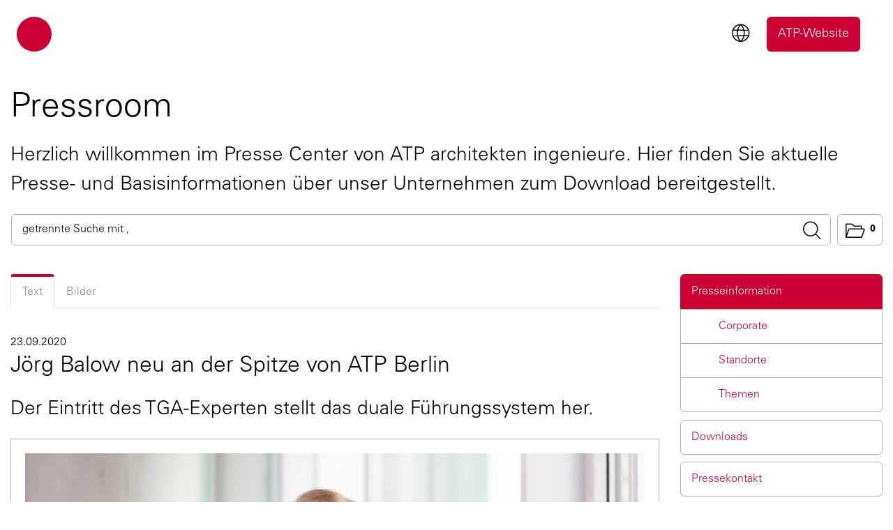

--- FILE ---
content_type: text/html; charset=UTF-8
request_url: https://presse.atp.ag/de/news-detail/475-jorg-balow-neu-an-der-spitze-von-atp-berlin/1682
body_size: 8582
content:
<!doctype html>
<html lang="en">

<head>
    <meta charset="utf-8">
    <meta name="csrf-token" content="4kAwRTYdUzQpT8AlnXheXXSAjW8SWileogDBSApM">
    <meta name="viewport" content="width=device-width, initial-scale=1.0, maximum-scale=1.0, user-scalable=0" />
    <title>Jörg Balow neu an der Spitze von ATP Berlin </title>
    <meta name="description" content="Der deutsche Fachplaner für Technische Gebäudeausrüstung, Jörg Balow, verstärkt die Geschäftsführung von ATP architekten ingenieure Berlin. In dualer Zusammenarbeit mit dem Architekten Niklas Veelken leitet er seit Juli 2020 den international besetzten, 20-köpfigen ATP-Gesamtplanungsstandort. Damit wird die ATP-eigene Kultur der Integralen Planung auch an der Berliner Standort-Spitze abgebildet.">
        <meta name="robots" content="noindex,nofollow">
        <!-- Google Tag Manager -->
    <script>(function(w,d,s,l,i){w[l]=w[l]||[];w[l].push({'gtm.start':
    new Date().getTime(),event:'gtm.js'});var f=d.getElementsByTagName(s)[0],
    j=d.createElement(s),dl=l!='dataLayer'?'&l='+l:'';j.async=true;j.src=
    'https://www.googletagmanager.com/gtm.js?id='+i+dl;f.parentNode.insertBefore(j,f);
    })(window,document,'script','dataLayer','GTM-W5LDH2Q');</script>
    <!-- End Google Tag Manager -->
    <!-- Global site tag (gtag.js) - Google Analytics -->
    <script async src="https://www.googletagmanager.com/gtag/js?id=UA-27711128-3"></script>
    <script>
      window.dataLayer = window.dataLayer || [];
      function gtag(){dataLayer.push(arguments);}
      gtag('js', new Date());

      gtag('config', 'UA-27711128-3', {'anonymize_ip': true});
    </script>
    <link href="https://presse.atp.ag/assets/bootstrap/css/bootstrap.min.css" rel="stylesheet">
    <link href="https://presse.atp.ag/assets/font-awesome/css/font-awesome.min.css" rel="stylesheet">
    <link href="https://presse.atp.ag/css/frontend/color.css" rel="stylesheet">
    <link href="https://presse.atp.ag/css/frontend/jquery-eu-cookie-law-popup.css" rel="stylesheet">
    <link href="https://presse.atp.ag/css/frontend/magnific-popup.css" rel="stylesheet">
    <link href="https://presse.atp.ag/css/fontello.css" rel="stylesheet">
    <link href="https://presse.atp.ag/css/frontend/jquery.floating-social-share.css" rel="stylesheet">
    <link href="https://presse.atp.ag/css/frontend/phosphor.css" rel="stylesheet">
    <link href="https://presse.atp.ag/css/frontend/style.css" rel="stylesheet">
    <script src="https://presse.atp.ag/messages.js"></script>
    <script type="text/javascript">
        Lang.setLocale('de');
    </script>
    <script src="https://presse.atp.ag/js/jquery-3.3.1.min.js"></script>

</head>

<body class="eupopup eupopup-bottom">
    <!-- Google Tag Manager (noscript) -->
<noscript><iframe src="https://www.googletagmanager.com/ns.html?id=GTM-W5LDH2Q"
height="0" width="0" style="display:none;visibility:hidden"></iframe></noscript>
<!-- End Google Tag Manager (noscript) -->
    <header id="header">
                    <div class="progress_header">
                        <div class="progress_header_container">
                        <div class="progress_header_bar" id="progressLine"></div>
                         </div>
                </div>
    <nav class="navbar navbar-expand-lg">
        <div class="container-fluid">
            <div class="row">
                <div class="col-12">
                    <div class="topHeader">
                       <!--   <ul class="navbar-nav float-right">
                           <li><a href="javascript:" class="icon-print print-whole-page">Seite Drucken</a></li> -->
                            <!-- <li><a href="javascript:" data-toggle="modal" data-target="#searchmodal" class="icon-search"><span>Suche Pressroom</span></a>
                            </li> -->
                            <!-- <div id="searchmodal" class="modal fade" role="dialog">
                                <div class="modal-dialog">
                                  <div class="modal-content">
                                    <div class="modal-header">
                                      <button type="button" class="close" data-dismiss="modal">&times;</button>
                                      <h4 class="modal-title"></h4>
                                    </div>
                                    <div class="modal-body">
                                        <div id="i_suche_modal" class="reveal-modal small i_suche_modal open" data-reveal="" style="display: block; opacity: 1; visibility: visible; top: 15px;">
                                            <form action="/de/search" method="GET" role="search">
                                                <div class="e_suchfeld" id="e_suchfeld">
                                                    <input maxlength="100" type="text" name="searchkey" autofocus="autofocus" class="searchQuery dropdown-toggle form-control" placeholder="Ihr Suchbegriff" value="">
                                                <button type="submit" class="button icon-search" value="Suche starten">Suche starten</button></div>
                                            </form>
                                                                                        <p class="e_suche_modal_text"><a id="c382"></a>
                                                <a href="https://www.atp.ag/integrale-planung/projekte/" title="Projektfinder">Projekten</a>,
                                                <a href="https://www.atp.ag/integrale-planung/karriere/offene-stellen" title="Offene Stellen">Offenen Stellen</a>,
                                                <a href="https://www.atp.ag/integrale-planung/service/kontakt" title="Standorte">Standorten</a>,
                                                <a href="https://www.atp.ag/integrale-planung/service/newsletter-q" title="Newsletter">Newsletter</a>,
                                                <a href="https://www.atp.ag/integrale-planung/service/news"  title="News">News</a>, <a href="https://www.atp.ag/integrale-planung/service/pressroom" title="Pressroom">Presseinformationen</a>
                                                oder den <a href="https://www.atp.ag/integrale-planung/service/kontakt" title="Kontakt">Kontakt</a> zu einem der Büros
                                            </p>
                                                                                    </div>
                                    </div>
                                  </div>
                                </div>
                            </div>
                                                        <li>
                                <a href="/de/news-detail/475-jorg-balow-neu-an-der-spitze-von-atp-berlin/1682" class="active"><span>Deutsch</span></a>
                                                                <a href="/en/news-detail/475-jorg-balow-neu-an-der-spitze-von-atp-berlin/1682" class=""><span>English</span></a>
                                                                                                 <a href="/ru/news-detail/475-jorg-balow-neu-an-der-spitze-von-atp-berlin/1682" class=""><span>Ru</span></a> 
                                                            </li>
                        </ul> -->
                    </div>
                </div>
                <div class="col-12">
                    <div class="row">   
                        <div class="col-4">
                            <div class="header-logo">
                                                        <a class="navbar-brand" href="https://presse.atp.ag/" title="Home">
                                <!-- <img src="https://presse.atp.ag/images/logo_de.svg" class="img-fluid img-normal">
                                <img src="https://presse.atp.ag/images/logo_de_hover.svg" class="img-fluid img-hover"> -->
                                <span class="sr-only ">ATP Architekten Ingenieure</span>
                            </a>
                                                        <!-- <button class="navbar-toggler" type="button" data-toggle="collapse" data-target="#collapsibleNavbar">
                                <span class="navbar-toggler-icon"></span>
                            </button> -->
                            <!-- <p class="e_claim">architects and engineers for better buildings</p> -->
                            </div>
                        </div>
                    <div class="col-8">
                        <div class="header-right">
                     <!--    <span class="header-lang-menu">
                                                            <a href="/de/news-detail/475-jorg-balow-neu-an-der-spitze-von-atp-berlin/1682" class="active"><span>Deutsch</span></a>
                                                                <a href="/en/news-detail/475-jorg-balow-neu-an-der-spitze-von-atp-berlin/1682" class=""><span>English</span></a>
                                                         </span> -->

                    <span class="dropdown dropdown-lang">
                          <button class="dropdown  lang-btn" type="button" data-toggle="dropdown" aria-expanded="false">
                          <i class="ph-bold ph-globe"></i>
                          </button>
                          <div class="dropdown-menu dropdown-menu-center-show">
                          <ul>
                        <li>  <a href="/de/news-detail/475-jorg-balow-neu-an-der-spitze-von-atp-berlin/1682" class="active"><span>Deutsch</span></a></li>
                        <li>  <a href="/en/news-detail/475-jorg-balow-neu-an-der-spitze-von-atp-berlin/1682" class=""><span>English</span></a></li>
                        </ul>
                          </div>
                        </span>

                        <span class="header-button-link">
                            <a type="button" href="https://www.atp.ag/integrale-planung/">ATP-Website</a>
                        </span>
                        </div>
                    </div>
                    </div>
                </div>

                <!-- <div class="col-12 navigation">
                    <div class="collapse navbar-collapse" id="collapsibleNavbar">
                                                                                                    









        
    <section class="row i_navigation">

        <section class="navigation_klein">

            <div data-set="navigation_appendaround">

                <section class="navigation">
                    <nav>
                        <ul>
                                
                                
                                    
                                        <li class="">
                                            
                                                    
                                                            <p><span>ATP Kultur</span></p>
                                                            
                                                                

    <ul>
        
            
                
                
                <li class=""><a href="https://www.atp.ag/integrale-planung/atp-kultur/zusammenarbeit" title="">Zusammenarbeit</a>
                    
                </li>
            
                
                
                <li class=""><a href="https://www.atp.ag/integrale-planung/atp-kultur/vision" title="">Vision</a>
                    
                </li>
            
                
                
                <li class=""><a href="https://www.atp.ag/integrale-planung/atp-kultur/lebenszyklus" title="">Lebenszyklus</a>
                    
                </li>
            
                
                
                <li class=""><a href="https://www.atp.ag/integrale-planung/atp-kultur/atp-green-deal/warum" title="">ATP Green Deal</a>
                    
                        <ul>
                            
                                
                                    
                                    
                                    <li class=""><a href="https://www.atp.ag/integrale-planung/atp-kultur/atp-green-deal/warum" title="Warum">Warum</a>
                                        
                                    </li>
                                
                                    
                                    
                                    <li class=""><a href="https://www.atp.ag/integrale-planung/atp-kultur/atp-green-deal/wie" title="Wie">Wie</a>
                                        
                                    </li>
                                
                                    
                                    
                                    <li class=""><a href="https://www.atp.ag/integrale-planung/atp-kultur/atp-green-deal/was" title="Was">Was</a>
                                        
                                    </li>
                                
                            
                        </ul>
                    
                </li>
            
                
                
                <li class=""><a href="https://www.atp.ag/integrale-planung/atp-kultur/nachhaltigkeit" title="">Nachhaltigkeit</a>
                    
                </li>
            
                
                
                <li class=""><a href="https://www.atp.ag/integrale-planung/atp-kultur/integrale-planung" title="">Integrale Planung</a>
                    
                </li>
            
                
                
                <li class=""><a href="https://www.atp.ag/integrale-planung/atp-kultur/kernthemen" title="">Kernthemen</a>
                    
                </li>
            
                
                
                <li class=""><a href="https://www.atp.ag/integrale-planung/atp-kultur/building-information-modeling-bim" title="">Building Information Modeling (BIM)</a>
                    
                </li>
            
                
                
                <li class=""><a href="https://www.atp.ag/integrale-planung/atp-kultur/leitbild" title="">Leitbild</a>
                    
                </li>
            
                
                
                <li class=""><a href="https://www.atp.ag/integrale-planung/atp-kultur/corporate-social-responsibility-csr" title="">Corporate Social Responsibility (CSR)</a>
                    
                </li>
            
                
                
                <li class=""><a href="https://www.atp.ag/integrale-planung/atp-kultur/social-networks" title="">Social Networks</a>
                    
                </li>
            
                
                
                <li class=""><a href="https://www.atp.ag/integrale-planung/atp-kultur/points-of-view" title="">Points of View</a>
                    
                </li>
            
        
    </ul>


                                                            
                                                        
                                                
                                            
                                        </li>
                                    
                                        <li class="">
                                            
                                                    
                                                            <p><span>Leistungen</span></p>
                                                            
                                                                

    <ul>
        
            
                
                
                <li class=""><a href="https://www.atp.ag/integrale-planung/leistungen/uebersicht" title="">Übersicht</a>
                    
                </li>
            
                
                
                <li class=""><a href="https://www.atp.ag/integrale-planung/leistungen/integrale-planung" title="">Integrale Planung</a>
                    
                </li>
            
                
                
                <li class=""><a href="https://www.atp.ag/integrale-planung/leistungen/planungszweige" title="">Planungszweige</a>
                    
                </li>
            
                
                
                <li class=""><a href="https://www.atp.ag/integrale-planung/leistungen/revitalisierung" title="">Revitalisierung</a>
                    
                </li>
            
                
                
                <li class=""><a href="https://www.atp.ag/integrale-planung/leistungen/masterplanung" title="">Masterplanung</a>
                    
                </li>
            
                
                
                <li class=""><a href="https://www.atp.ag/integrale-planung/leistungen/forschung" title="">Forschung</a>
                    
                </li>
            
                
                
                <li class=""><a href="https://www.atp.ag/integrale-planung/leistungen/architektur" title="">Architektur</a>
                    
                </li>
            
                
                
                <li class=""><a href="https://www.atp.ag/integrale-planung/leistungen/tragwerksplanung" title="">Tragwerksplanung</a>
                    
                </li>
            
                
                
                <li class=""><a href="https://www.atp.ag/integrale-planung/leistungen/gebaeudetechnik" title="">Gebäudetechnik</a>
                    
                </li>
            
                
                
                <li class=""><a href="https://www.atp.ag/integrale-planung/leistungen/objektueberwachung" title="">Objektüberwachung</a>
                    
                </li>
            
                
                
                <li class=""><a href="https://www.atp.ag/integrale-planung/leistungen/interior" title="">Interior</a>
                    
                </li>
            
                
                
                <li class=""><a href="https://www.atp.ag/integrale-planung/leistungen/design-construction-management" title="">Design &amp; Construction Management</a>
                    
                </li>
            
        
    </ul>


                                                            
                                                        
                                                
                                            
                                        </li>
                                    
                                        <li class="">
                                            <p><a href="/integrale-planung/projekte" title="Projekte"><span>Projekte</span></a></p>
                                            
                                        </li>
                                    
                                        <li class="">
                                            
                                                    
                                                            <p><span>Karriere</span></p>
                                                            
                                                                

    <ul>
        
            
                
                
                <li class=""><a href="https://www.atp.ag/integrale-planung/karriere/uebersicht" title="">Übersicht</a>
                    
                </li>
            
                
                
                <li class=""><a href="https://www.atp.ag/integrale-planung/karriere/offene-stellen" title="">Offene Stellen</a>
                    
                </li>
            
                
                
                <li class=""><a href="https://www.atp.ag/integrale-planung/karriere/initiativbewerbung" title="">Initiativbewerbung</a>
                    
                </li>
            
                
                
                <li class=""><a href="https://www.atp.ag/integrale-planung/karriere/karrierechancen" title="">Karrierechancen</a>
                    
                </li>
            
                
                
                <li class=""><a href="https://www.atp.ag/integrale-planung/karriere/duales-studium" title="">Duales Studium</a>
                    
                </li>
            
                
                
                <li class=""><a href="https://www.atp.ag/integrale-planung/karriere/menschen" title="">Menschen</a>
                    
                </li>
            
        
    </ul>


                                                            
                                                        
                                                
                                            
                                        </li>
                                    
                                        <li class="">
                                            
                                                    
                                                            <p><span>Über ATP</span></p>
                                                            
                                                                

    <ul>
        
            
                
                
                <li class=""><a href="https://www.atp.ag/integrale-planung/ueber-atp/uebersicht" title="">Übersicht</a>
                    
                </li>
            
                
                
                <li class=""><a href="https://www.atp.ag/integrale-planung/service/news" title="">News</a>
                    
                </li>
            
                
                
                <li class=""><a href="https://www.atp.ag/integrale-planung/ueber-atp/partner" title="">Partner:innen</a>
                    
                </li>
            
                
                
                <li class=""><a href="https://www.atp.ag/integrale-planung/ueber-atp/organisation" title="">Organisation</a>
                    
                </li>
            
                
                
                <li class=""><a href="https://www.atp.ag/integrale-planung/service/kontakt" title="">Standorte</a>
                    
                </li>
            
                
                
                <li class=""><a href="https://www.atp.ag/integrale-planung/ueber-atp/facts-and-figures" title="">Facts and Figures</a>
                    
                </li>
            
                
                
                <li class=""><a href="https://www.atp.ag/integrale-planung/ueber-atp/geschichte" title="">Geschichte</a>
                    
                </li>
            
                
                
                <li class=""><a href="https://www.atp.ag/integrale-planung/ueber-atp/friends-and-partners" title="">Friends and Partners</a>
                    
                </li>
            
                
                
                <li class=""><a href="https://www.atp.ag/integrale-planung/ueber-atp/maerkte" title="">Märkte</a>
                    
                </li>
            
                
                
                <li class=""><a href="https://www.atp.ag/integrale-planung/ueber-atp/auszeichnungen" title="">Auszeichnungen</a>
                    
                </li>
            
                
                
                <li class=""><a href="https://www.atp.ag/integrale-planung/ueber-atp/publikationen" title="">Publikationen</a>
                    
                </li>
            
                
                
                <li class=""><a href="https://www.atp.ag/integrale-planung/ueber-atp/termine" title="">Termine</a>
                    
                </li>
            
                
                
                <li class=""><a href="https://www.atp.ag/integrale-planung/service/newsletter-q" title="">Newsletter Q</a>
                    
                </li>
            
                
                
                <li class=""><a href="https://www.atp.ag/integrale-planung/service/pressroom" title="">Pressroom</a>
                    
                </li>
            
        
    </ul>


                                                            
                                                        
                                                
                                            
                                        </li>
                                    
                                        <li class="">
                                            
                                                    <p><a href="/integrale-planung/design-research" title="Design+Research"><span>Design+Research</span></a></p>
                                                
                                            
                                        </li>
                                    
                                
                            
                        </ul>
                    </nav>
                </section>

            </div>

        </section>

        <section class="all-12 columns navigation_gross">
            <section class="row i_logoclaim">
                <div class="all-4 columns">
                    
                            <h1 class="e_logo"><a href="https://www.atp.ag/integrale-planung/">Integrale Planung ATP architekten ingenieure</a></h1>
                        
                
                </div>
                <div class="all-8 columns">
                    <p class="e_claim_2019">architects and engineers for better buildings</p>
                </div>
            </section>

            <div data-set="navigation_appendaround"></div>

        </section>
    </section>


    

                                            </div>
                </div> -->
            </div>
        </div>
    </nav>
</header>
    <content>
        <div class="container">
    <div class="pressroomContent" id="newsdetail-page">
        <div class="row">
            <div class="col-lg-12">
    <!-- <ul class="breadcrumb icon-location">
                <li><a href="http://www.atp.ag/integrale-planung/">Home</a> /&nbsp;</li>
	<li><a href="http://www.atp.ag/integrale-planung/service/uebersicht/">Service</a>&nbsp;/&nbsp;</li>
	<li><a href="http://www.atp.ag/integrale-planung/service/pressroom/">Presseaussendungen</a></li>
            </ul> -->
    <h1>Pressroom</h1>
    <h3>Herzlich willkommen im Presse Center von ATP architekten ingenieure. Hier finden Sie aktuelle Presse- und Basisinformationen über unser Unternehmen zum Download bereitgestellt.</h3>
    <div class="mb-5 search-block">
        <div class="searchInput">
            <form action="/de/search" method="GET" role="search">
                <!-- <select class="form-control" id="sel1" name="searchtype">
                        <option value="1" >News</option>
                        <option value="2" >Kategorie</option>
                </select> -->
                <div class="input-group">
                    <input maxlength="100" type="text" name="searchkey" class="searchQuery dropdown-toggle" data-toggle="dropdown" placeholder="getrennte Suche mit ," value="">
                    <span class="phosphor ph-bold ph-magnifying-glass"><input type="submit" class="button"></span>
                </div>
            </form>
        </div>
                <div class="float-right">
            <button class="dropdown-toggle download-dropdown " data-toggle="collapse" data-target="#downloaddropdown" aria-expanded="true">
                <span><i class="ph-bold ph-folder-open"></i>0</span>
            </button>
            <div id="downloaddropdown" class="collapse " style="">
                                <span class="empty-cart">0 Dateien in der Lightbox</span>
                            </div>
        </div>
    </div>
</div>
            <div class="col-12 hidden-lg">
                <button class="icon-menu i_nav_trigger" data-toggle="collapse" data-target="#sidebarLeft"></button>
                <div id="sidebarLeft" class="collapse">
                    <div class="sidebarLeft">
                        <ul>
    <li class="has-sub open"><a href="/de" class="">
        Presseinformation
        <span class="arrow"></span></a>
                    <ul class="sub">
                
        <li class="sub-has-sub ">
            <a class="" href="/de/filter/94">
                Corporate
                <span class="arrow"></span>
            </a>
            <ul class="sub">
                        <li class="sub-has-sub ">
            <a class="" href="/de/filter/2">
                Auszeichnungen
                <span class="arrow"></span>
            </a>
        </li>
            </ul>
    <ul class="sub">
                        <li class="sub-has-sub ">
            <a class="" href="/de/filter/82">
                Corporate News
                <span class="arrow"></span>
            </a>
        </li>
            </ul>
    <ul class="sub">
                        <li class="sub-has-sub ">
            <a class="" href="/de/filter/9">
                Mitarbeiter und Karriere
                <span class="arrow"></span>
            </a>
        </li>
            </ul>
    <ul class="sub">
                        <li class="sub-has-sub ">
            <a class="" href="/de/filter/100">
                Partner
                <span class="arrow"></span>
            </a>
        </li>
            </ul>
        </li>
            </ul>
    <ul class="sub">
                
        <li class="sub-has-sub ">
            <a class="" href="/de/filter/10">
                Standorte
                <span class="arrow"></span>
            </a>
            <ul class="sub">
                        <li class="sub-has-sub ">
            <a class="" href="/de/filter/130">
                ATP Aachen
                <span class="arrow"></span>
            </a>
        </li>
            </ul>
    <ul class="sub">
                        <li class="sub-has-sub ">
            <a class="" href="/de/filter/37">
                ATP Berlin
                <span class="arrow"></span>
            </a>
        </li>
            </ul>
    <ul class="sub">
                        <li class="sub-has-sub ">
            <a class="" href="/de/filter/31">
                ATP Frankfurt
                <span class="arrow"></span>
            </a>
        </li>
            </ul>
    <ul class="sub">
                        <li class="sub-has-sub ">
            <a class="" href="/de/filter/112">
                ATP Hamburg
                <span class="arrow"></span>
            </a>
        </li>
            </ul>
    <ul class="sub">
                        <li class="sub-has-sub ">
            <a class="" href="/de/filter/11">
                ATP Innsbruck
                <span class="arrow"></span>
            </a>
        </li>
            </ul>
    <ul class="sub">
                        <li class="sub-has-sub ">
            <a class="" href="/de/filter/124">
                ATP Karlsruhe
                <span class="arrow"></span>
            </a>
        </li>
            </ul>
    <ul class="sub">
                        <li class="sub-has-sub ">
            <a class="" href="/de/filter/88">
                ATP München
                <span class="arrow"></span>
            </a>
        </li>
            </ul>
    <ul class="sub">
                        <li class="sub-has-sub ">
            <a class="" href="/de/filter/34">
                ATP Nürnberg
                <span class="arrow"></span>
            </a>
        </li>
            </ul>
    <ul class="sub">
                        <li class="sub-has-sub ">
            <a class="" href="/de/filter/115">
                ATP sustain
                <span class="arrow"></span>
            </a>
        </li>
            </ul>
    <ul class="sub">
                        <li class="sub-has-sub ">
            <a class="" href="/de/filter/22">
                ATP Wien
                <span class="arrow"></span>
            </a>
        </li>
            </ul>
    <ul class="sub">
                        <li class="sub-has-sub ">
            <a class="" href="/de/filter/46">
                ATP Zagreb
                <span class="arrow"></span>
            </a>
        </li>
            </ul>
    <ul class="sub">
                        <li class="sub-has-sub ">
            <a class="" href="/de/filter/25">
                ATP Zürich
                <span class="arrow"></span>
            </a>
        </li>
            </ul>
    <ul class="sub">
                        <li class="sub-has-sub ">
            <a class="" href="/de/filter/127">
                ITA engineering
                <span class="arrow"></span>
            </a>
        </li>
            </ul>
    <ul class="sub">
                        <li class="sub-has-sub ">
            <a class="" href="/de/filter/106">
                Redserve
                <span class="arrow"></span>
            </a>
        </li>
            </ul>
        </li>
            </ul>
    <ul class="sub">
                
        <li class="sub-has-sub ">
            <a class="" href="/de/filter/1">
                Themen
                <span class="arrow"></span>
            </a>
            <ul class="sub">
                        <li class="sub-has-sub ">
            <a class="" href="/de/filter/7">
                BIM
                <span class="arrow"></span>
            </a>
        </li>
            </ul>
    <ul class="sub">
                        <li class="sub-has-sub ">
            <a class="" href="/de/filter/118">
                Green Deal
                <span class="arrow"></span>
            </a>
        </li>
            </ul>
    <ul class="sub">
                        <li class="sub-has-sub ">
            <a class="" href="/de/filter/8">
                Integrale Planung
                <span class="arrow"></span>
            </a>
        </li>
            </ul>
    <ul class="sub">
                        <li class="sub-has-sub ">
            <a class="" href="/de/filter/103">
                Lebenszyklus
                <span class="arrow"></span>
            </a>
        </li>
            </ul>
    <ul class="sub">
                        <li class="sub-has-sub ">
            <a class="" href="/de/filter/121">
                New-Life
                <span class="arrow"></span>
            </a>
        </li>
            </ul>
        </li>
            </ul>
            </li>
    <li>
        <a href="/de/downloads" class="">
        Downloads
        <span class="arrow"></span>
        </a>
    </li>
    <li>
        <a class="" href="/de/contact">
        Pressekontakt
        </a>
    </li>
</ul>
                    </div>
                </div>
            </div>
            <div class="col-12 visible-sm">
                <div class="right-content">
                    <p>Alle Inhalte dieser Meldung als .zip:</p>
                    <div class="btn-wrap">
                        <a href="/de/downloadzip/475" class="radius download-now button icon-download">
                            Sofort downloaden
                        </a>
                        <a href="/de/addtocart/news/475" class="radius lightbox-active button">
                            <i class="ph-bold ph-folder-open"></i>
                            In die Lightbox legen
                        </a>
                    </div>
                </div>
            </div>
            <div class="col-lg-9 col-12">
                <div class="pageContent">
                    <ul class="nav nav-tabs" id="myTabs_8">
                        <li class="nav-item">
                            <a class="nav-link active show" id="textclick" data-toggle="tab" href="#news">Text</a>
                        </li>
                                                <li class="nav-item">
                            <a class="nav-link" id="bildclick" data-toggle="tab" href="#Bilder">Bilder</a>
                        </li>
                                                                                                                    </ul>
                    <div class="tab-content">
                        <div id="news" class="tab-pane fade in active show">
                            <div class="grid-item">
                                <div class="date-of-post">23.09.2020</div>
                                <h2><a href="#" id="news-title">Jörg Balow neu an der Spitze von ATP Berlin</a></h2>
                                <h3>Der Eintritt des TGA-Experten stellt das duale Führungssystem her.</h3>
                                <div class="image-wrapper">
                                                                        <div class="image-gallery">
                                        <a class="news-detail-gallery-item" href="https://presse.atp.ag/storage/news/images/atp-balowj-16072020-3622-ret-1600869746.jpg">
                                            <img src="https://presse.atp.ag/storage/news/images/atp-balowj-16072020-3622-ret-1600869746.jpg" class="img-fluid" alt="Jörg Balow ist neu in der Geschäftsführung von ATP Berlin.<br><span class='image_copyright'>ATP/Rauschmeir</span><br>" title="Jörg Balow ist neu in der Geschäftsführung von ATP Berlin.">
                                        </a>
                                    </div>
                                    <div>
                                                                                <span><a href="#" onclick="$('#bildclick').trigger('click');">Jörg Balow ist neu in der Geschäftsführung von ATP Berlin.</a></span>
                                                                                                                                                                <p class="copyright-news-detail-tab">Credits: ATP/Rauschmeir</p>
                                                                            </div>
                                                                    </div>
                                <div class="bg-gray">Zu dieser Presseinformation bieten wir:
                                    <div class="download-list">
                                                                                <span> <a href="javascript:" onclick="$('#bildclick').trigger('click');"><i class="ph-bold ph-camera"></i>2 Bilder</a></span>
                                                                                                                                                                                                    </div>
                                </div>
                                <div class="bg-gray">
                                    <h3><b>Presseinformation</b> &nbsp;<span>(1738 Zeichen)</span></h3>
                                    <div class="float-right"><a href="/de/download/plaintext/475">Plaintext <span class="icon-export"></span></a></div>
                                </div>
                                <div class="newsList">
                                    <p><strong><p>Der deutsche Fachplaner f&uuml;r Technische Geb&auml;udeausr&uuml;stung, J&ouml;rg Balow, verst&auml;rkt die Gesch&auml;ftsf&uuml;hrung von ATP architekten ingenieure Berlin. In dualer Zusammenarbeit mit dem Architekten Niklas Veelken leitet er seit Juli 2020 den international besetzten, 20-k&ouml;pfigen ATP-Gesamtplanungsstandort. Damit wird die ATP-eigene Kultur der Integralen Planung auch an der Berliner Standort-Spitze abgebildet.</p></strong></p>
                                    <p>&bdquo;<em>ATP hat auf dem Gebiet der Integralen Planung und im Umgang mit der Digitalisierung von Bauprozessen enorm viel Projekterfahrung und Know-how</em>&ldquo;, so der Neo-Gesch&auml;ftsf&uuml;hrer. &bdquo;<em>Das ist gerade hier im Gro&szlig;raum Berlin und in Norddeutschland ein Alleinstellungsmerkmal. Ich freue mich, bei ATP Berlin meine Erfahrung im technischen Betrieb von Geb&auml;uden weiter auszubauen und mein Wissen in die Teams und Projekte einzubringen.</em>&ldquo;</p>

<p>Erworben hat J&ouml;rg Balow dieses Wissen neben seinen Ausbildungen in &uuml;ber drei Jahrzehnten Praxis. In leitender Funktion war er zuletzt beim Ingenieurb&uuml;ro Arup Deutschland t&auml;tig. Dort widmete er sich den Bereichen Elektrotechnik, Geb&auml;udeautomation und Business Development und f&uuml;hrte diverse multidisziplin&auml;re Projekte an. Daneben ist Balow als Sachbuch-Autor (z. B. &bdquo;Systeme der Geb&auml;udeautomation&ldquo;, 2016) sowie in Beir&auml;ten diverser Fachgruppen aktiv, etwa im Fachbeirat TGA und im Fachausschuss Elektrotechnik und Geb&auml;udeautomation des Vereins Deutscher Ingenieure sowie im Beirat der Gesundheitstechnischen Gesellschaft.</p>
                                </div>
                                <div class="newsdetail-print">
                                    <a id="printscreen_news" href="#" class="radius button float-left icon-print">
                                        Seite drucken
                                    </a>
                                    <a href="mailto:?subject=Jörg Balow neu an der Spitze von ATP Berlin&body=https://presse.atp.ag/de/news-detail/475-jorg-balow-neu-an-der-spitze-von-atp-berlin/1682" class="radius button float-right icon-mail">
                                        Link mailen
                                    </a>
                                </div>
                            </div>
                            <input type="hidden" id="news-teaser" value="&lt;p&gt;Der deutsche Fachplaner f&amp;uuml;r Technische Geb&amp;auml;udeausr&amp;uuml;stung, J&amp;ouml;rg Balow, verst&amp;auml;rkt die Gesch&amp;auml;ftsf&amp;uuml;hrung von ATP architekten ingenieure Berlin. In dualer Zusammenarbeit mit dem Architekten Niklas Veelken leitet er seit Juli 2020 den international besetzten, 20-k&amp;ouml;pfigen ATP-Gesamtplanungsstandort. Damit wird die ATP-eigene Kultur der Integralen Planung auch an der Berliner Standort-Spitze abgebildet.&lt;/p&gt;">
                        </div>
                        <div id="Bilder" class="tab-pane fade">
                            <div class="grid-item">
                                                                                                        <h3><b>atp veelken18012019 8035 ret </b><span>(.jpg )</span></h3>
                                <div class="row">
                                    <div class="col-md-5 col-12">
                                        <img src="https://presse.atp.ag/storage/news/images/atp-veelken18012019-8035-ret-1600869805.jpg" class="img-fluid">
                                        <p></p>
                                    </div>
                                    <div class="col-md-7 col-12">
                                        <p>Duales Führungsteam: Jörg Balow und Niklas Veelken (im Bild) führen den ATP-Standort Berlin.</p>                                                                                <p class="copyright-news-detail-tab"> Credits: ATP/Rauschmeir</p>                                        <table>
                                            <thead>
                                                <tr>
                                                    <th></th>
                                                    <th></th>
                                                    <th>Maße</th>
                                                    <th>Größe</th>
                                                </tr>
                                            </thead>
                                            <tbody>
                                                                                                <tr>
                                                    <td><input class="image_download" name="image_download" type="radio" value="original" checked=""></td>
                                                    <td>Original</td>
                                                    <td><span>2480 x 1654</span></td>
                                                    <td><span>499.01 KB</span></td>
                                                </tr>
                                                                                                <tr>
                                                    <td><input class="image_download" name="image_download" type="radio" value="medium"></td>
                                                    <td>Medium</td>
                                                    <td><span>1200 x 800</span></td>
                                                    <td><span>111.73 KB</span></td>
                                                </tr>
                                                                                                                                                <tr>
                                                    <td><input class="image_download" name="image_download" type="radio" value="small"></td>
                                                    <td>Klein</td>
                                                    <td><span>600 x 400</span></td>
                                                    <td><span>34.68 KB</span></td>
                                                </tr>
                                                                                                <tr>
                                                    <td><input class="image_download" name="image_download" type="radio" value="custom"></td>
                                                    <td>Benutzerdefiniert</td>
                                                    <td><input id="custom_width" type="text" name="width"> x <input id="custom_height" type="text" name="height"></td>
                                                    <td></td>
                                                </tr>
                                                <input type="hidden" id="originalwidth" value="2480">
                                                <input type="hidden" id="originalheight" value="1654">
                                                <input type="hidden" id="imagename" value="atp-veelken18012019-8035-ret-1600869805.jpg">
                                                <input type="hidden" id="imageid" value="1682">
                                                <input type="hidden" id="newsid" value="475">
                                                <input type="hidden" id="currentLocaleImage" value="de">
                                            </tbody>
                                        </table>
                                        <div class="btn-group">
                                            <a id="imagedownloadlink" href="" class="radius image-download download-now button float-left icon-download">
                                                Sofort downloaden
                                            </a>
                                            <a id="addtocart" href="/de/addtocart/image/1682" class="radius lightbox-active button float-right" data-href="/de/addtocart/image/1682"><i class="ph-bold ph-folder-open"></i>
                                                In die Lightbox legen
                                            </a>
                                        </div>
                                    </div>
                                </div>
                                <div class="more_images-wrapper">
                                                                        <p class="grey-text">Weitere Bilder</p>
                                                                        <div class="row">
                                    
                                        <div class="col-md-3 col-6">
                                            <a href="/de/news-detail/475-jorg-balow-neu-an-der-spitze-von-atp-berlin/1679#bildclick"><img src="https://presse.atp.ag/storage/news/images/preview/atp-balowj-16072020-3622-ret-1600869746.jpg" class="img-fluid"></a>
                                            <figcaption> 427.2 KB<span class="icon-camera float-right"></span></figcaption>
                                        </div>

                                                                        </div>
                                </div>
                                                            </div>
                        </div>
                        <div id="Dokumente" class="tab-pane fade">
                            <div class="grid-item">
                                                            </div>
                        </div>
                        <div id="Video" class="tab-pane fade">
                            <div class="grid-item">
                                                            </div>
                        </div>
                        <div id="Audio" class="tab-pane fade">
                            <div class="grid-item">
                                                            </div>
                        </div>
                    </div>
                </div>
            </div>
           <!--  <div id="togetprinted" style="display: none">
                <div class="logoWrapper">
                    <a class="navbar-brand" href="#"><img src="https://presse.atp.ag/images/logo_de_print.gif" class="img-fluid" width="153"></a>
                    <button class="navbar-toggler" type="button" data-toggle="collapse" data-target="#collapsibleNavbar">
                        <span class="navbar-toggler-icon"></span>
                    </button>
                </div>
                <div id="news" class="tab-pane fade in active show">
                    <div class="grid-item">
                        <br><div class="date-of-post">23.09.2020</div>
                        <h2>Jörg Balow neu an der Spitze von ATP Berlin</h2>
                        <h3>Der Eintritt des TGA-Experten stellt das duale Führungssystem her.</h3>
                        <div class="image-wrapper">
                                                            <a href="#">
                                    <img src="https://presse.atp.ag/storage/news/images/atp-balowj-16072020-3622-ret-1600869746.jpg" class="img-fluid">
                                </a><br>
                                                                <br><span>Jörg Balow ist neu in der Geschäftsführung von ATP Berlin.</span>
                                                                                                                    </div>
                        <div class="newsList">
                            <b><p>Der deutsche Fachplaner f&uuml;r Technische Geb&auml;udeausr&uuml;stung, J&ouml;rg Balow, verst&auml;rkt die Gesch&auml;ftsf&uuml;hrung von ATP architekten ingenieure Berlin. In dualer Zusammenarbeit mit dem Architekten Niklas Veelken leitet er seit Juli 2020 den international besetzten, 20-k&ouml;pfigen ATP-Gesamtplanungsstandort. Damit wird die ATP-eigene Kultur der Integralen Planung auch an der Berliner Standort-Spitze abgebildet.</p></b>
                            <p>&bdquo;<em>ATP hat auf dem Gebiet der Integralen Planung und im Umgang mit der Digitalisierung von Bauprozessen enorm viel Projekterfahrung und Know-how</em>&ldquo;, so der Neo-Gesch&auml;ftsf&uuml;hrer. &bdquo;<em>Das ist gerade hier im Gro&szlig;raum Berlin und in Norddeutschland ein Alleinstellungsmerkmal. Ich freue mich, bei ATP Berlin meine Erfahrung im technischen Betrieb von Geb&auml;uden weiter auszubauen und mein Wissen in die Teams und Projekte einzubringen.</em>&ldquo;</p>

<p>Erworben hat J&ouml;rg Balow dieses Wissen neben seinen Ausbildungen in &uuml;ber drei Jahrzehnten Praxis. In leitender Funktion war er zuletzt beim Ingenieurb&uuml;ro Arup Deutschland t&auml;tig. Dort widmete er sich den Bereichen Elektrotechnik, Geb&auml;udeautomation und Business Development und f&uuml;hrte diverse multidisziplin&auml;re Projekte an. Daneben ist Balow als Sachbuch-Autor (z. B. &bdquo;Systeme der Geb&auml;udeautomation&ldquo;, 2016) sowie in Beir&auml;ten diverser Fachgruppen aktiv, etwa im Fachbeirat TGA und im Fachausschuss Elektrotechnik und Geb&auml;udeautomation des Vereins Deutscher Ingenieure sowie im Beirat der Gesundheitstechnischen Gesellschaft.</p>
                        </div>
                    </div>
                </div>
                                    <h2>Pressekontakt</h2>
                                        <img src="https://presse.atp.ag/storage/contacts/1621435400." class="img-fluid mb-3" width="200">
                                        <p></p>
                    <p><b>Christine Hörmann</b> <br>
                        PR-Consultant | Medienkommunikation </p>
                    <p><p>ATP Pressestelle<br />
Holzgasse 9<br />
A-6020 Innsbruck</p></p>
                    <p>Telefonnummer : +43 512 890160-40</p>
                    <p><a href="mailto:christine.hoermann@dba.at" target="_top">christine.hoermann@dba.at</a></p>
                                                <div id="images" class="tab-pane fade">
                    <h3>Downloads</h3>
                                                                    <div class="image-wrapper">
                            <a href="#">
                                <img src="https://presse.atp.ag/storage/news/images/atp-balowj-16072020-3622-ret-1600869746.jpg" class="img-fluid" width="200">
                            </a><br>
                                                        <span>Jörg Balow ist neu in der Geschäftsführung von ATP Berlin.</span>
                                                                                </div>
                                                <div class="image-wrapper">
                            <a href="#">
                                <img src="https://presse.atp.ag/storage/news/images/atp-veelken18012019-8035-ret-1600869805.jpg" class="img-fluid" width="200">
                            </a><br>
                                                        <span>Duales Führungsteam: Jörg Balow und Niklas Veelken (im Bild) führen den ATP-Standort Berlin.</span>
                                                                                </div>
                                                            </div>
                            </div> -->
            <div class="col-lg-3 hidden-md">
                <div class="sidebarLeft">
                    <ul>
    <li class="has-sub open"><a href="/de" class="">
        Presseinformation
        <span class="arrow"></span></a>
                    <ul class="sub">
                
        <li class="sub-has-sub ">
            <a class="" href="/de/filter/94">
                Corporate
                <span class="arrow"></span>
            </a>
            <ul class="sub">
                        <li class="sub-has-sub ">
            <a class="" href="/de/filter/2">
                Auszeichnungen
                <span class="arrow"></span>
            </a>
        </li>
            </ul>
    <ul class="sub">
                        <li class="sub-has-sub ">
            <a class="" href="/de/filter/82">
                Corporate News
                <span class="arrow"></span>
            </a>
        </li>
            </ul>
    <ul class="sub">
                        <li class="sub-has-sub ">
            <a class="" href="/de/filter/9">
                Mitarbeiter und Karriere
                <span class="arrow"></span>
            </a>
        </li>
            </ul>
    <ul class="sub">
                        <li class="sub-has-sub ">
            <a class="" href="/de/filter/100">
                Partner
                <span class="arrow"></span>
            </a>
        </li>
            </ul>
        </li>
            </ul>
    <ul class="sub">
                
        <li class="sub-has-sub ">
            <a class="" href="/de/filter/10">
                Standorte
                <span class="arrow"></span>
            </a>
            <ul class="sub">
                        <li class="sub-has-sub ">
            <a class="" href="/de/filter/130">
                ATP Aachen
                <span class="arrow"></span>
            </a>
        </li>
            </ul>
    <ul class="sub">
                        <li class="sub-has-sub ">
            <a class="" href="/de/filter/37">
                ATP Berlin
                <span class="arrow"></span>
            </a>
        </li>
            </ul>
    <ul class="sub">
                        <li class="sub-has-sub ">
            <a class="" href="/de/filter/31">
                ATP Frankfurt
                <span class="arrow"></span>
            </a>
        </li>
            </ul>
    <ul class="sub">
                        <li class="sub-has-sub ">
            <a class="" href="/de/filter/112">
                ATP Hamburg
                <span class="arrow"></span>
            </a>
        </li>
            </ul>
    <ul class="sub">
                        <li class="sub-has-sub ">
            <a class="" href="/de/filter/11">
                ATP Innsbruck
                <span class="arrow"></span>
            </a>
        </li>
            </ul>
    <ul class="sub">
                        <li class="sub-has-sub ">
            <a class="" href="/de/filter/124">
                ATP Karlsruhe
                <span class="arrow"></span>
            </a>
        </li>
            </ul>
    <ul class="sub">
                        <li class="sub-has-sub ">
            <a class="" href="/de/filter/88">
                ATP München
                <span class="arrow"></span>
            </a>
        </li>
            </ul>
    <ul class="sub">
                        <li class="sub-has-sub ">
            <a class="" href="/de/filter/34">
                ATP Nürnberg
                <span class="arrow"></span>
            </a>
        </li>
            </ul>
    <ul class="sub">
                        <li class="sub-has-sub ">
            <a class="" href="/de/filter/115">
                ATP sustain
                <span class="arrow"></span>
            </a>
        </li>
            </ul>
    <ul class="sub">
                        <li class="sub-has-sub ">
            <a class="" href="/de/filter/22">
                ATP Wien
                <span class="arrow"></span>
            </a>
        </li>
            </ul>
    <ul class="sub">
                        <li class="sub-has-sub ">
            <a class="" href="/de/filter/46">
                ATP Zagreb
                <span class="arrow"></span>
            </a>
        </li>
            </ul>
    <ul class="sub">
                        <li class="sub-has-sub ">
            <a class="" href="/de/filter/25">
                ATP Zürich
                <span class="arrow"></span>
            </a>
        </li>
            </ul>
    <ul class="sub">
                        <li class="sub-has-sub ">
            <a class="" href="/de/filter/127">
                ITA engineering
                <span class="arrow"></span>
            </a>
        </li>
            </ul>
    <ul class="sub">
                        <li class="sub-has-sub ">
            <a class="" href="/de/filter/106">
                Redserve
                <span class="arrow"></span>
            </a>
        </li>
            </ul>
        </li>
            </ul>
    <ul class="sub">
                
        <li class="sub-has-sub ">
            <a class="" href="/de/filter/1">
                Themen
                <span class="arrow"></span>
            </a>
            <ul class="sub">
                        <li class="sub-has-sub ">
            <a class="" href="/de/filter/7">
                BIM
                <span class="arrow"></span>
            </a>
        </li>
            </ul>
    <ul class="sub">
                        <li class="sub-has-sub ">
            <a class="" href="/de/filter/118">
                Green Deal
                <span class="arrow"></span>
            </a>
        </li>
            </ul>
    <ul class="sub">
                        <li class="sub-has-sub ">
            <a class="" href="/de/filter/8">
                Integrale Planung
                <span class="arrow"></span>
            </a>
        </li>
            </ul>
    <ul class="sub">
                        <li class="sub-has-sub ">
            <a class="" href="/de/filter/103">
                Lebenszyklus
                <span class="arrow"></span>
            </a>
        </li>
            </ul>
    <ul class="sub">
                        <li class="sub-has-sub ">
            <a class="" href="/de/filter/121">
                New-Life
                <span class="arrow"></span>
            </a>
        </li>
            </ul>
        </li>
            </ul>
            </li>
    <li>
        <a href="/de/downloads" class="">
        Downloads
        <span class="arrow"></span>
        </a>
    </li>
    <li>
        <a class="" href="/de/contact">
        Pressekontakt
        </a>
    </li>
</ul>
                    <div class="right-content hide-right-content">
                        <p>Alle Inhalte dieser Meldung als .zip:</p>
                        <div class="btn-wrap">
                            <a href="/de/downloadzip/475" class="radius download-now button icon-download">
                                Sofort downloaden
                            </a>
                            <a href="/de/addtocart/news/475" class="radius lightbox-active button">
                                <i class="ph-bold ph-folder-open"></i>
                                In die Lightbox legen
                            </a>
                        </div>
                    </div>
                                        <div class="right-content hide-right-content">
                        <a href="javascript:" onclick="$('#bildclick').trigger('click');"><h3 class="icon-camera">Bilder <i class="fa fa-angle-right float-right"></i></h3></a>
                        <div class="image-gallery">
                                                <figure>
                            <a class="news-detail-gallery-item-sidebar" href="https://presse.atp.ag/storage/news/images/atp-balowj-16072020-3622-ret-1600869746.jpg"><img src="https://presse.atp.ag/storage/news/images/preview/atp-balowj-16072020-3622-ret-1600869746.jpg" alt="Jörg Balow ist neu in der Geschäftsführung von ATP Berlin.<br><span class='image_copyright'>ATP/Rauschmeir</span><br>" class="img-fluid" title="Jörg Balow ist neu in der Geschäftsführung von ATP Berlin."></a>
                            <a href="/de/news-detail/475-jorg-balow-neu-an-der-spitze-von-atp-berlin/1679#bildclick">
                            <figcaption class="icon-camera"> 2480 x 1654</figcaption></a>
                        </figure>
                                                <figure>
                            <a class="news-detail-gallery-item-sidebar" href="https://presse.atp.ag/storage/news/images/atp-veelken18012019-8035-ret-1600869805.jpg"><img src="https://presse.atp.ag/storage/news/images/preview/atp-veelken18012019-8035-ret-1600869805.jpg" alt="Duales Führungsteam: Jörg Balow und Niklas Veelken (im Bild) führen den ATP-Standort Berlin.<br><span class='image_copyright'>ATP/Rauschmeir</span><br>" class="img-fluid" title="Duales Führungsteam: Jörg Balow und Niklas Veelken (im Bild) führen den ATP-Standort Berlin."></a>
                            <a href="/de/news-detail/475-jorg-balow-neu-an-der-spitze-von-atp-berlin/1682#bildclick">
                            <figcaption class="icon-camera"> 2480 x 1654</figcaption></a>
                        </figure>
                                                </div>
                    </div>
                                                                                                    <div class="sidebarContent hide-right-content">
                                                <h3><b>Pressekontakt</b></h3>
                                                <img src="https://presse.atp.ag/storage/contacts/1621435400." class="img-fluid mb-3">
                                                <p></p>
                        <p><b>Christine Hörmann</b> <br>
                            PR-Consultant | Medienkommunikation </p>
                        <p>ATP Pressestelle<br />
Holzgasse 9<br />
A-6020 Innsbruck</p>
                        <p>Telefonnummer: +43 512 890160-40</p>
                        <p><a href="mailto:christine.hoermann@dba.at" target="_top">christine.hoermann@dba.at</a></p>
                                            </div>
                </div>
            </div>
        </div>
    </div>
</div>
    </content>
    <aside class="i_geocontact">
    <div class="container">
        <div class="row">
            <div class="col-md-8 col-12">
                                                <h6>Headquarter</h6>

<p><strong>ATP architekten ingenieure, Holding</strong></p>

<p>ATP Planungs- und Beteiligungs AG&nbsp;<br />
Heiliggeiststra&szlig;e 16&nbsp;<br />
6010 Innsbruck &nbsp;&nbsp;<br />
Austria &nbsp;</p>

<p>Telefon +43 (512) 53 70-0&nbsp;<br />
Telefax +43 (512) 53 70-1100</p>

<p><a href="#">info[at]atp[dot]ag</a>&nbsp;<br />
<a href="#">www.atp.ag</a></p>

<p><a href="#">Anfahrtsplan (Google)</a></p>
                            </div>
            <div class="col-md-4 col-12">
                <div class="e_geocontact_allestandorte">
                    <p class="e_geocontact_allestandorte_trigger ">
                        <!-- <a href="javascript:void(0)" class="radius secondary button">
                            Alle Standorte
                        </a> -->
                    </p>
                    <div class="e_geocontact_allestandorte_content">
                        <ul class="plainlist">
                                                                                    <li><a href="#">ATP Planungs- und Beteiligungs AG</a></li>
<li><a href="#">ATP Innsbruck</a></li>
<li><a href="#">ATP Wien</a></li>
<li><a href="#">ATP Berlin</a></li>
<li><a href="#">ATP München</a></li>
<li><a href="#">ATP Frankfurt</a></li>
<li><a href="#">ATP HAID Nürnberg</a></li>
<li><a href="#">ATP Zürich</a></li>
<li><a href="#">ATP Budapest</a></li>
<li><a href="#">ATP Zagreb</a></li>
<li><a href="#">ATP TLP Moskau</a></li>
                                                    </ul>
                    </div>
                </div>
            </div>
        </div>
    </div>
</aside>
    <footer>
    <div class="container">
        <div class="row">
            <div class="col-12">
                <p class="i_fuss_manifest">Wir wollen die Welt mit unseren Geb&auml;uden besser machen.</p>
                <!-- <ul class="list-inline">
                    <a id="c6311"></a>
<li class="list-inline-item">
    <a title="Integrale Planung" href="http://www.atp.ag/autodiscover/">Integrale Planung</a>
</li>
<li class="list-inline-item">
    <a title="Kontakt" href="http://www.atp.ag/integrale-planung/service/kontakt/">Kontakt</a>
</li>
<li class="list-inline-item">
    <a title="Pressroom" href="http://www.atp.ag/integrale-planung/service/pressroom/">Pressroom</a>
</li>
<li class="list-inline-item">
    <a title="Newsletter Q" href="http://www.atp.ag/integrale-planung/service/newsletter-q/">Newsletter Q</a>
</li>
<li class="list-inline-item">
    <a title="Impressum" href="http://www.atp.ag/integrale-planung/service/impressum/">Impressum</a>
</li>
<li class="list-inline-item">
    <a title="Datenschutzerklärung" href="http://www.atp.ag/integrale-planung/service/datenschutzerklaerung/">Datenschutzerklärung</a>
</li>
                </ul> -->

            </div>
            <div class="col-sm-8 col-12 i_fuss_copyright">
                <!-- <p>© ATP architekten ingenieure. <span>Alle Rechte vorbehalten.</span></p> -->
            </div>
            <div class="col-sm-4 col-12 i_fuss_translink">
                <p><a href="#" target="__blank">© ATP architekten ingenieure. <span>Alle Rechte vorbehalten.</span></a></p>
            </div>
            <div class="hidden" style="display: none;">
                <p>Designed & Developed by <a href="https://www.spawoz.com/" target="_blank">Spawoz Technologies</a></p>
            </div>
        </div>
    </div>
</footer>
<p class="i_toplink"><a href="javascript:" class="e_toplink softscroll" title="Top"><span class="icon-up icon-large"></span></a></p>
    <script src="https://presse.atp.ag/assets/bootstrap/js/popper.min.js"></script>
    <script src="https://presse.atp.ag/assets/bootstrap/js/bootstrap.min.js"></script>
    <!--<script src="https://presse.atp.ag/js/frontend/isotope.pkgd.min.js"></script>-->
    <script src="https://presse.atp.ag/js/frontend/jquery.magnific-popup.min.js"></script>
    <script src="https://presse.atp.ag/js/frontend/mark.js"></script>
    <script src="https://presse.atp.ag/js/frontend/jquery.isotope.js"></script>
    <script src="https://presse.atp.ag/js/frontend/jquery.jscroll.min.js"></script>
    <script src="https://presse.atp.ag/js/frontend/jquery.validate.js"></script>
    <!-- <script src="https://presse.atp.ag/js/frontend/jquery-eu-cookie-law-popup.js"></script> -->
    <script src="https://presse.atp.ag/js/frontend/infinite-scroll.pkgd.min.js"></script>
    <script src="https://presse.atp.ag/js/frontend/jquery.floating-social-share.js"></script>
    <script src="https://presse.atp.ag/js/frontend/imagesloaded.js"></script>
    <script src="https://presse.atp.ag/js/frontend/script.js"></script>
    <script src="https://static.clickskeks.at/22a12420-2595-4e1f-8606-7e2a73245515/bundle.js" type="application/javascript" /> </script>
    <script src='https://sys.mailworx.info/Scripts/Forms/form-init.min.js'></script>
    <script>
        ;
        var movetotop = 0;


        const delayTime = 200;

        const loadJS = async () => {
            return await new Promise(function (resolve, reject) {
                var script = document.createElement('script');
                script.type = 'text/javascript';
                script.async = true;
                script.src='https://sys.mailworx.info/Scripts/Forms/form-init.min.js';
                script.onload = resolve;
                script.onerror = () => {
                    reject('Cannot load js')
                    document.head.removeChild(script);
                }
                document.body.appendChild(script);
            }) }

        function initLoadJS() {
            loadJS()
            .then(()=> console.log('testing'))
            .catch((error)=>console.error(error)) }

        setTimeout((event)=>initLoadJS(event), delayTime); 
    </script>
    
</body>
</html>


--- FILE ---
content_type: text/css
request_url: https://presse.atp.ag/css/frontend/color.css
body_size: 23
content:
.pressroomContent .sidebarLeft, .pressroomContent .pageContent {
	background-color: #fff;
}
.pressroomContent .sidebarLeft .nav-link {
	background-color: #eee;
}
.pressroomContent span.unread {
    background-color: #FFC107;
}

--- FILE ---
content_type: text/css
request_url: https://presse.atp.ag/css/fontello.css
body_size: 1296
content:
@charset "UTF-8";

 @font-face {
  font-family: 'fontello';
  src: url('../fonts/fontello.eot?54259819');
  src: url('../fonts/fontello.eot?54259819#iefix') format('embedded-opentype'),
       url('../fonts/fontello.woff2?54259819') format('woff2'),
       url('../fonts/fontello.woff?54259819') format('woff'),
       url('../fonts/fontello.ttf?54259819') format('truetype'),
       url('../fonts/fontello.svg?54259819#fontello') format('svg');
  font-weight: normal;
  font-style: normal;
}
/* Chrome hack: SVG is rendered more smooth in Windozze. 100% magic, uncomment if you need it. */
/* Note, that will break hinting! In other OS-es font will be not as sharp as it could be */
/*
@media screen and (-webkit-min-device-pixel-ratio:0) {
  @font-face {
    font-family: 'fontello';
    src: url('../font/fontello.svg?54259819#fontello') format('svg');
  }
}
*/
 
 [class^="icon-"]:before, [class*=" icon-"]:before {
  font-family: "fontello";
  font-style: normal;
  font-weight: normal;
  speak: none;
 
  display: inline-block;
  text-decoration: inherit;
  width: 1em;
  margin-right: .2em;
  text-align: center;
  /* opacity: .8; */
 
  /* For safety - reset parent styles, that can break glyph codes*/
  font-variant: normal;
  text-transform: none;
 
  /* fix buttons height, for twitter bootstrap */
  line-height: 1em;
 
  /* Animation center compensation - margins should be symmetric */
  /* remove if not needed */
  margin-left: .2em;
 
  /* you can be more comfortable with increased icons size */
  /* font-size: 120%; */
 
  /* Font smoothing. That was taken from TWBS */
  -webkit-font-smoothing: antialiased;
  -moz-osx-font-smoothing: grayscale;
 
  /* Uncomment for 3D effect */
  /* text-shadow: 1px 1px 1px rgba(127, 127, 127, 0.3); */
}
 
.icon-home:before { content: '\2302'; } /* '⌂' */
.icon-heart:before { content: '\2665'; } /* '♥' */
.icon-flag:before { content: '\2691'; } /* '⚑' */
.icon-mail:before { content: '\2709'; } /* '✉' */
.icon-feather:before { content: '\2712'; } /* '✒' */
.icon-ok:before { content: '\2713'; } /* '✓' */
.icon-quote:before { content: '\275e'; } /* '❞' */
.icon-th:before { content: '\e024'; } /* '' */
.icon-print:before { content: '\e058'; } /* '' */
.icon-plus-circled:before { content: '\e059'; } /* '' */
.icon-location:before { content: '\e07a'; } /* '' */
.icon-right-hand:before { content: '\e08c'; } /* '' */
.icon-left-hand:before { content: '\e08d'; } /* '' */
.icon-down-hand:before { content: '\e08e'; } /* '' */
.icon-up-hand:before { content: '\e0b5'; } /* '' */
.icon-export:before { content: '\e715'; } /* '' */
.icon-map:before { content: '\e727'; } /* '' */
.icon-resize-full:before { content: '\e744'; } /* '' */
.icon-down-open:before { content: '\e75c'; } /* '' */
.icon-left-open:before { content: '\e75d'; } /* '' */
.icon-right-open:before { content: '\e75e'; } /* '' */
.icon-up-open:before { content: '\e75f'; } /* '' */
.icon-eye:before { content: '\e800'; } /* '' */
.icon-search:before { content: '\e801'; } /* '' */
.icon-tag:before { content: '\e802'; } /* '' */
.icon-attention:before { content: '\e804'; } /* '' */
.icon-videocam:before { content: '\e805'; } /* '' */
.icon-isight:before { content: '\e806'; } /* '' */
.icon-vcard:before { content: '\e807'; } /* '' */
.icon-article-alt:before { content: '\e808'; } /* '' */
.icon-award:before { content: '\e809'; } /* '' */
.icon-down-small:before { content: '\e80a'; } /* '' */
.icon-left-small:before { content: '\e80b'; } /* '' */
.icon-right-small:before { content: '\e80c'; } /* '' */
.icon-up-small:before { content: '\e80d'; } /* '' */
.icon-filter:before { content: '\e80e'; } /* '' */
.icon-spin5:before { content: '\e80f'; } /* '' */
.icon-chat:before { content: '\e810'; } /* '' */
.icon-info-circled:before { content: '\e811'; } /* '' */
.icon-cancel:before { content: '\e812'; } /* '' */
.icon-flash:before { content: '\e813'; } /* '' */
.icon-cog:before { content: '\e814'; } /* '' */
.icon-address:before { content: '\e815'; } /* '' */
.icon-menu:before { content: '\e816'; } /* '' */
.icon-level-down:before { content: '\e81b'; } /* '' */
.icon-dot:before { content: '\e81d'; } /* '' */
.icon-down:before { content: '\e81f'; } /* '' */
.icon-left:before { content: '\e820'; } /* '' */
.icon-right:before { content: '\e821'; } /* '' */
.icon-up:before { content: '\e822'; } /* '' */
.icon-mobile:before { content: '\e823'; } /* '' */
.icon-facebook:before { content: '\f052'; } /* '' */
.icon-twitter:before { content: '\f058'; } /* '' */
.icon-gplus:before { content: '\f05a'; } /* '' */
.icon-link-ext:before { content: '\f08e'; } /* '' */
.icon-picture:before { content: '🌄'; } /* '\1f304' */
.icon-globe:before { content: '🌎'; } /* '\1f30e' */
.icon-leaf:before { content: '🍂'; } /* '\1f342' */
.icon-thumbs-up:before { content: '👍'; } /* '\1f44d' */
.icon-calendar:before { content: '📅'; } /* '\1f4c5' */
.icon-download:before { content: '📥'; } /* '\1f4e5' */
.icon-camera:before { content: '📷'; } /* '\1f4f7' */

--- FILE ---
content_type: text/css
request_url: https://presse.atp.ag/css/frontend/jquery.floating-social-share.css
body_size: 873
content:
#floatingSocialShare {
  position: relative;
}
#floatingSocialShare *,
#floatingSocialShare *:before,
#floatingSocialShare *:after {
  -webkit-box-sizing: content-box !important;
  -moz-box-sizing: content-box !important;
  box-sizing: content-box !important;
}
#floatingSocialShare a {
  position: relative;
  width: 45px;
  height: 29px;
  line-height: 20px;
  padding: 8px 0;
  display: list-item;
  list-style-type: none;
  text-align: center;
  color: #FFFFFF;
  outline: 0 none !important;
}
#floatingSocialShare a:focus,
#floatingSocialShare a:hover {
  color: #FFFFFF;
  /*width: 52px;*/
  opacity: 0.8;
  transition-duration: 0.3s;
  transition-property: right;
  transition-timing-function: ease-out;
}
#floatingSocialShare a:focus,
#floatingSocialShare a:hover,
#floatingSocialShare a:visited,
#floatingSocialShare a:active {
  outline: 0 none !important;
}
#floatingSocialShare svg {
  fill:#898989;
  height: 22.5px;
  width:22.5px;
}
#floatingSocialShare a:hover svg {
    fill: #fff;
}
#floatingSocialShare a.without-counter svg {
  position: absolute;
  top: 50%;
  -webkit-transform: translateY(-50%);
  -ms-transform: translateY(-50%);
  transform: translateY(-50%);
  left: 0;
  right: 0;
  margin: auto;
  text-align: center;
}
#floatingSocialShare a.with-counter-desktop {
  height: 38px;
}
#floatingSocialShare .shareCount {
  position: absolute;
  top: 36px;
  bottom: 0;
  right: 0;
  left: 0;
  margin: auto;
  color: #FFFFFF;
  font-size: 10px;
}
#floatingSocialShare .top-left,
#floatingSocialShare .top-right,
#floatingSocialShare .content-left,
#floatingSocialShare .content-right {
  position: fixed;
  top: 25%;
  transform: translateZ(0);
  -webkit-transform: translateZ(0);
}
#floatingSocialShare .top-left {
  left: 0;
}
#floatingSocialShare .top-right {
  right: -1px;
  direction: rtl;
  border-left: 1px solid #898989;
  border-bottom: 1px solid #898989;
  border-top: 1px solid #898989;
  z-index: 999;
}
#floatingSocialShare .content-left {
  margin: 0;
}
#floatingSocialShare .content-right {
  margin: 0;
}
/*#floatingSocialShare .mail {
  background-color: #D14836;
}
#floatingSocialShare .facebook {
  background-color: #3B5998;
}
#floatingSocialShare .google-plus {
  background-color: #DC4E41;
}
#floatingSocialShare .xing {
  background-color: #eee;
}*/
/*#floatingSocialShare .linkedin {
  background-color: #0077B5;
}*/
#floatingSocialShare .mail:hover {
    color: #fff;
    background-color: #0a88ff;
}
#floatingSocialShare .facebook:hover {
    color: #fff;
    background-color: #306199;
}
#floatingSocialShare .linkedin:hover {
    color: #fff;
    background-color: #007bb6;
}
#floatingSocialShare .twitter:hover {
    color: #fff;
    background-color: #26c4f1;
}
#floatingSocialShare .google-plus:hover {
    color: #fff;
    background-color: #e93f2e;
}
#floatingSocialShare .xing:hover {
    color: #fff;
    background-color: #126567;
}
#floatingSocialShare .odnoklassniki {
  background-color: #F4731C;
}
#floatingSocialShare .pinterest {
  background-color: #BD081C;
}
#floatingSocialShare .reddit {
  background-color: #FF4500;
}
#floatingSocialShare .stumbleupon {
  background-color: #EB4924;
}
#floatingSocialShare .telegram {
  background-color: #2CA5E0;
}
#floatingSocialShare .tumblr {
  background-color: #36465D;
}
/*#floatingSocialShare .twitter {
  background-color: #1DA1F2;
}*/
#floatingSocialShare .vk {
  background-color: #6383A8;
}
#floatingSocialShare .whatsapp {
  background-color: #00E676;
}
@media only screen and (max-width: 961px) {
  #floatingSocialShare {
    margin-top: 50px;
  }
  #floatingSocialShare .top-left,
  #floatingSocialShare .top-right,
  #floatingSocialShare .content-left,
  #floatingSocialShare .content-right {
    top: auto;
    bottom: 0;
    margin: 0;
    right: 0;
    left: 0;
    width: 100%;
    z-index: 999;
  }
  #floatingSocialShare a {
    position: relative;
    float: left;
    display: list-item;
    list-style-type: none;
  }
  #floatingSocialShare a:focus,
  #floatingSocialShare a:hover {
    -moz-transition-property: none;
    -webkit-transition-property: none;
    -o-transition-property: none;
    transition-property: none;
  }
  #floatingSocialShare svg {
    height: 24px;
    width: 24px;
  }
  #floatingSocialShare .shareCount {
    top: 30px;
  }
}


--- FILE ---
content_type: text/plain
request_url: https://www.google-analytics.com/j/collect?v=1&_v=j102&aip=1&a=978999720&t=pageview&_s=1&dl=https%3A%2F%2Fpresse.atp.ag%2Fde%2Fnews-detail%2F475-jorg-balow-neu-an-der-spitze-von-atp-berlin%2F1682&ul=en-us%40posix&dt=J%C3%B6rg%20Balow%20neu%20an%20der%20Spitze%20von%20ATP%20Berlin&sr=1280x720&vp=1280x720&_u=YADAAUABAAAAACAAI~&jid=1530296874&gjid=1039958337&cid=143722793.1769037435&tid=UA-27711128-3&_gid=1647571025.1769037435&_r=1&_slc=1&gtm=45He61l0h2n81W5LDH2Qv849117529za200zd849117529&gcd=13l3l3l3l1l1&dma=0&tag_exp=103116026~103200004~104527907~104528501~104684208~104684211~105391253~115616985~115938465~115938468~116744866~117041588~117042506&z=919316907
body_size: -450
content:
2,cG-YJ9S848Q17

--- FILE ---
content_type: application/javascript
request_url: https://presse.atp.ag/js/frontend/script.js
body_size: 6314
content:
(function($) {
    $('p.e_geocontact_allestandorte_trigger .button').click(function() {
        $('p.e_geocontact_allestandorte_trigger').hide();
        $('.e_geocontact_allestandorte_content').show();
    });

    $(document).ready(function() {
        // $('#collapsibleNavbar ul li ul').hide();
        $('#collapsibleNavbar ul li p').click(function() {
            if ($(this).parent().hasClass('show')) {
                $(this).parent().removeClass("show");
            } else {
                $('#collapsibleNavbar ul li').removeClass("show");
                $(this).parent().addClass("show");
            }
        });
    });
    // var $grid = $('.grid').isotope({
    //     itemSelector: '.grid-item'
    // });
    // init Isotope

    var $grid = $('.grid').imagesLoaded(function() {
        // init Isotope after all images have loaded
        $grid.isotope({
            // options...
            itemSelector: '.grid-item',
            resizable: true, // disable normal resizing
            // set columnWidth to a percentage of container width
            masonry: { columnWidth: $('.grid').width() / 5 }
        });
    });
    // var $grid = $('.grid').isotope({
    //     itemSelector: '.grid-item',
    //     resizable: true ,// disable normal resizing
    //     // set columnWidth to a percentage of container width
    //     masonry: { columnWidth: $('.grid').width() / 5 }
    // });

    // update columnWidth on window resize
    $(window).smartresize(function() {
        $grid.isotope({
            // update columnWidth to a percentage of container width
            masonry: { columnWidth: $('.grid').width() / 5 }
        });
    });
    $('.infinite-scroll ul.pagination').hide();
    // store filter for each group
    var filters = {};
    $('.filters').on('click', '.button', function() {
        var $this = $(this);
        var $buttonGroup = $this.parents('.button-group');
        var filterGroup = $buttonGroup.attr('data-filter-group');
        filters[filterGroup] = $this.attr('data-filter');
        filterValue = concatValues(filters);
        if ($(this).hasClass('filter_month')) {
            $grid.isotope({ filter: filterValue });
        }
        if ($(this).hasClass('show-all-month')) {
            $grid.isotope({ filter: filterValue });
        }
    });
    // change is-checked class on buttons
    $('.button-group').each(function(i, buttonGroup) {
        var $buttonGroup = $(buttonGroup);
        $buttonGroup.on('click', 'button', function() {
            $buttonGroup.find('.is-checked').removeClass('is-checked');
            $(this).addClass('is-checked');
        });
    });

    $('.button-group.year').each(function(i, buttonGroup) {
        var $buttonGroup = $(buttonGroup);
        $buttonGroup.on('click', 'button', function() {
            $('.button-group.month').find('.is-checked').removeClass('is-checked');
            $('.button-group.month .show-all-month').addClass('is-checked');
            $('.month').show();
        });
    });
    $('.nav-item a').click(function() {
        location.hash = this.id;
    });

    // flatten object by concatting values
    function concatValues(obj) {
        var value = '';
        for (var prop in obj) {
            value += obj[prop];
        }
        return value;
    }

    function scrollData() {
        $('.view-more-button').hide();
        $grid.infiniteScroll({
            // options
            path: '.pagination li.active + li a',
            history: false,
            status: '.page-load-status',
            outerLayer: '.infinite-scroll'
        });
        $grid.on('load.infiniteScroll', function(event, response, path) {
            var $items = $(response).find('.grid-item');
            // append items after images loaded
            $items.imagesLoaded(function() {
                $grid.append($items);
                $grid.isotope('insert', $items);
            });
        });
    }
    //$(function () {
    //    var $container = $('#doc-select-filter');
    //    $container.isotope({})
    //    $('#filter-select').change(function () {
    //        $container.isotope({
    //            filter: this.value,
    //            layoutMode : 'fitRows'
    //        });
    //    });
    //});
    $(window).on('load', function() {

        // Remove width and height of image tags
        $('img').each(function() {
            $(this).removeAttr('width');
            $(this).removeAttr('height');
        });

        setTimeout(function() {
            if (($('#Bilder').hasClass('show')) || ($('#Dokumente').hasClass('show'))) {
                $('.hide-right-content').hide();
            } else {
                $('.hide-right-content').show();
            }
        }, 100);
        if (($('#Bilder').hasClass('show')) || ($('#Dokumente').hasClass('show'))) {
            $('.hide-right-content').hide();
        } else {
            $('.hide-right-content').show();
        }
        $('#textclick').click(function() {
            $('.hide-right-content').show();
        });
        $('#bildclick').click(function() {
            $('.hide-right-content').hide();
        });
        $('#docclick').click(function() {
            $('.hide-right-content').hide();
        });
        $('.i_toplink').click(function() {
            $("html, body").animate({ scrollTop: 0 }, 100);
        });
        if ($('.grid-item').length < 6) {
            $('.page-load-status').hide();
            $('.load-status').show();
        } else {
            $('.page-load-status').show();
            $('.load-status').hide();
        }
        if ($('.grid-item').length < 5) {
            $('button.view-more-button').hide();
        } else {
            $('button.view-more-button').show();
        }
    });
    $(window).scroll(function() {
        if ($(window).scrollTop() > 525) {
            $('.i_toplink').show();
        } else {
            $('.i_toplink').hide();
        };
    });
    $(document).ready(function() {
        if (movetotop == 1) {
            $("html, body").animate({ scrollTop: 0 }, "slow");
        }
        localStorage['yearselection'] = 0;
        // Remove width and height of image tags
        $('img').each(function() {
            $(this).removeAttr('width');
            $(this).removeAttr('height');
        });

        $("body").floatingSocialShare({
            buttons: ["mail", "facebook", "linkedin", "twitter", "xing"],
            place: "top-right",
            description: $('meta[name="description"]').attr("content"),
            media: $('meta[property="og:image"]').attr("content")
        });
        $(".pressroomContent .searchInput input.searchQuery.dropdown-toggle").on('focus blur', function() {
            $('.pressroomContent .searchInput .input-group').toggleClass('focus');
        });
        setTimeout(function() {
            if (($('#Bilder').hasClass('show')) || ($('#Dokumente').hasClass('show'))) {
                $('.hide-right-content').hide();
            } else {
                $('.hide-right-content').show();
            }
        }, 100);
        if (($('#Bilder').hasClass('show')) || ($('#Dokumente').hasClass('show'))) {
            $('.hide-right-content').hide();
        } else {
            $('.hide-right-content').show();
        }
        if ($('.sidebarLeft li').hasClass('open')) {
            $('.sidebarLeft li.open').parent().parent().addClass('open');
        }
        $('.i_toplink').click(function() {
            $("html, body").animate({ scrollTop: 0 }, 100);
        });
        if (localStorage['yearselection'] == 0) {
            if ($('.grid-item').length < 5) {
                $('button.view-more-button').hide();
            } else {
                $('button.view-more-button').show();
            }
        }
        $('.month').hide();
        $('.view-more-button').click(function() {
            scrollData();
            $('.page-load-status').hide();
            $('html, body').animate({ scrollTop: ($(window).scrollTop() + 100) }, 1000);
        });
        $('.year-filter').click(function() {
            $('.month').show();
            var selector = $(this).attr('data-filter');
            var locale = $('.currentlocale').val();
            $.ajax({
                type: "POST",
                url: '/' + locale + "/getallnewsforscroll",
                data: { selector: selector },
                success: function(msg) {
                    if (localStorage['yearselection'] == 0) {
                        $(".grid .grid-item").remove();
                        $('.view-more-button').hide();
                        var $newItems = msg;

                        $grid.isotope('destroy');
                        $grid.imagesLoaded(function() {
                            $grid.isotope({ //triggering isotope
                                itemSelector: '.grid-item',
                                resizable: true,
                                masonry: { columnWidth: $('.grid').width() / 5 }
                            });
                        });
                        $grid.append($newItems);
                        $('.grid').css('opacity', '0');
                        setTimeout(function() {
                            $('.grid').css('opacity', '1');
                            $grid.isotope({ filter: selector })
                        }, 100);

                    } else {
                        $('.grid').isotope({ filter: selector });
                    }
                    localStorage['yearselection'] = 1;
                }
            });
            // scrollData();
        });
        $('.show-all-year').click(function() {
            $('.month').removeClass('is-checked');
            $('.year-filter').removeClass('is-checked');
            $('.view-more-button').hide();
            $('.page-load-status').hide();
            $(this).addClass('is-checked');
            $('.month').hide();
            $grid.isotope({ filter: '*' });
            return false;
        });
        $('#printscreen_news').click(function() {
            // w = window.open();
            // w.document.write($('#togetprinted').html());
            // w.print();
            // w.close();
            window.print();
        });
        if ($('.image-gallery').length) {
            $('.image-gallery .gallery-item').magnificPopup({
                type: 'image',
                gallery: {
                    enabled: true
                },
                image: {
                    titleSrc: function(item) {
                        return item.el.find('img').attr('title');
                    }
                }
            });
        }
        if ($('.image-gallery').length) {
            $('.image-gallery .news-detail-gallery-item').magnificPopup({
                type: 'image',
                gallery: {
                    enabled: true
                },
                image: {
                    titleSrc: function(item) {
                        return item.el.find('img').attr('alt');
                    }
                }
            });
        }
        if ($('.image-gallery').length) {
            $('.image-gallery .news-detail-gallery-item-sidebar').magnificPopup({
                type: 'image',
                gallery: {
                    enabled: true
                },
                image: {
                    titleSrc: function(item) {
                        return item.el.find('img').attr('alt');
                    }
                }
            });
        }
        $('.image-download').click(function() {
            var selected = $("input[name=image_download]:checked").val();
            var width = $('#custom_width').val();
            var height = $('#custom_height').val();
            var imagename = $('#imagename').val();
            var newsid = $('#newsid').val();
            var imageid = $('#imageid').val();
            var locale = $('#currentLocaleImage').val();
            if (selected != 'custom') {
                $('#imagedownloadlink').attr("href", "/imagedownload/" + selected + '/' + imagename);
            } else {
                if (width == '' || isNaN(width) || width < 0) {
                    $('#imagedownloadlink').attr("href", "/" + locale + "/news-detail/" + newsid + "/" + imageid + "#bildclick");
                    $('#custom_width').css('border-color', 'red');
                    $('#custom_height').removeAttr("style");
                } else if (height == '' || isNaN(height) || height < 0) {
                    $('#imagedownloadlink').attr("href", "/" + locale + "/news-detail/" + newsid + "/" + imageid + "#bildclick");
                    $('#custom_height').css('border-color', 'red');
                    $('#custom_width').removeAttr("style")
                } else if (width == '' && height == '') {
                    $('#imagedownloadlink').attr("href", "/" + locale + "/news-detail/" + newsid + "/" + imageid + "#bildclick");
                    $('#custom_width').css('border-color', 'red');
                } else if (isNaN(height) || isNaN(width) || width < 0 || height < 0) {
                    $('#imagedownloadlink').attr("href", "/" + locale + "/news-detail/" + newsid + "/" + imageid + "#bildclick");
                    $('#custom_width').css('border-color', 'red');
                } else if (width != '' && height != '' && !isNaN(height) && !isNaN(width) && width > 0 && height > 0) {
                    $('#imagedownloadlink').attr("href", "/imagedownload/" + selected + '/' + imagename + '/' + width + '/' + height + "#bildclick");
                }
            }
        });

        $('input[type=radio][name=image_download]').change(function() {
            var selected = $("input[name=image_download]:checked").val();
            if (selected == 'original') {
                $("a#addtocart").attr("href", $('#addtocart').data('href') + "/original");
            } else if (selected == 'medium') {
                $("a#addtocart").attr("href", $('#addtocart').data('href') + "/medium");
            } else if (selected == 'small') {
                $("a#addtocart").attr("href", $('#addtocart').data('href') + "/small");
            } else if (selected == 'custom') {
                var width = $('#custom_width').val();
                var height = $('#custom_height').val();
                if (width == '' && height == '') {
                    width = $('#originalwidth').val();
                    height = $('#originalheight').val();
                }
                $("a#addtocart").attr("href", $('#addtocart').data('href') + "/custom/" + width + '/' + height);
            }
        });
        $("#custom_width").keyup(function() {
            var selected = $("input[name=image_download]:checked").val();
            if (selected == 'custom') {
                var width = $('#originalwidth').val();
                var height = $('#originalheight').val();
                ratio = width / height;
                var newVal = $(this).val();
                var rem = newVal / ratio;
                var width = newVal;
                var height = rem.toFixed(0);
                $("a#addtocart").attr("href", $('#addtocart').data('href') + "/custom/" + width + '/' + height);
            }
        });
        $("#custom_height").keyup(function() {
            var selected = $("input[name=image_download]:checked").val();
            if (selected == 'custom') {
                var width = $('#originalwidth').val();
                var height = $('#originalheight').val();
                ratio = width / height;
                var newVal = $(this).val();
                var rem = newVal * ratio;
                var width = rem.toFixed(0);
                var height = newVal;
                $("a#addtocart").attr("href", $('#addtocart').data('href') + "/custom/" + width + '/' + height);
            }
        });

        $('input#custom_width').on('keyup', function() {
            var width = $('#originalwidth').val();
            var height = $('#originalheight').val();
            ratio = width / height;
            var newVal = $(this).val();
            var rem = newVal / ratio;;
            $('#custom_height').val(rem.toFixed(0));
        });
        $('input#custom_height').on('keyup', function() {
            var width = $('#originalwidth').val();
            var height = $('#originalheight').val();
            ratio = width / height;
            var newVal = $(this).val();
            var rem = newVal * ratio;;
            $('#custom_width').val(rem.toFixed(0));
        });

        if ($('#searchresult').is(':visible')) {
            searchkey = $('#searchkey').val();
            var instance = new Mark('#searchresult');
            instance.mark(searchkey);
        }

        if ($('#doc-select-filter').length > 0) {
            var $container = $('#doc-select-filter');
            $container.isotope({
                resizable: false,
                layoutMode: 'fitRows',
                filter: '*',
                animationOptions: {
                    duration: 750,
                    easing: 'linear',
                    queue: false
                }
            });
            $('#filter-select').change(function() {
                $('.portfolioFilter .current').removeClass('current');
                $(this).addClass('current');
                var selector = $(this).val();
                $container.isotope({
                    resizable: false,
                    layoutMode: 'fitRows',
                    filter: selector,
                    animationOptions: {
                        duration: 750,
                        easing: 'linear',
                        queue: false
                    }
                });
                return false;
            });
        }

        /**********Newsletter******************/
        //    var datepickerConfig = {
        //        culture: 'de',
        //        dateFormat: 'dd.mm.yy',
        //        defaultErrorMessage: ''
        //    }
        function showFormData() {
            $('#formData').slideDown('slow');
            $('#guestInfo').hide();
        }

        function eventRejection() {
            if ($('#rejectionInfo >div[class*="field"]').length == 0) {
                $('#eventRejectionData .submitButton').click();
            } else {
                $('#eventRejectionData').slideDown('slow');
                $('#guestInfo').hide();
            }
        }

        function HideCompanion(divId) {
            $('#linkAddCompanion').slideDown(100);
            $('#' + divId).slideUp(500, function() {
                var lastVisibleItem = $('#companions > div:visible').filter(':last');
                if (lastVisibleItem.length > 0) {
                    lastVisibleItem.after($(this));
                    var currentId = 0;
                    $('#companions > div').each(function() {
                        var currentElementId = $(this).attr('id');
                        var newElementId = 'companion' + currentId;
                        if (currentElementId != newElementId) {
                            $(this).find('.field_empty > span').text(currentId + 1);
                            $(this).attr('id', newElementId);
                            $(this).find('[id$=""' + currentElementId + '""], [for$=""' + currentElementId + '""]').each(function() {
                                var $this = $(this);
                                $this.attr('id', $this.attr('id').replace(currentElementId, newElementId));
                                if (typeof $this.attr('for') != 'undefined') {
                                    $this.attr('for', $this.attr('for').replace(currentElementId, newElementId));
                                }
                            });
                        }
                        currentId = currentId + 1;
                    });
                }
            });
        }

        function ShowCompanion() {
            var companions = $('#companions > div');
            companions.each(function(index, item) {
                var companion = $(item);
                if (companion.is(':hidden')) {
                    companion.slideDown(500, function() {
                        // hide/show companion element after sliding it into view to avoid display issues in IE compatibility view
                        window.setTimeout(function() {
                            companion.hide();
                            companion.show();
                        }, 10);
                    });
                    if (index == companions.length - 1) {
                        $('#linkAddCompanion').slideUp(100);
                    }
                    return false;
                }
            });
        }
        $(function() {
            function setTime(inputName) {
                var mwNow = new Date(),
                    month = mwNow.getUTCMonth(),
                    month = month * 1,
                    month = month + 1;
                if (document.getElementById(inputName) != null) {
                    document.getElementById(inputName).value = mwNow.getUTCDate() + '.' + month + '.' + mwNow.getUTCFullYear() + ' ' + mwNow.getUTCHours() + ':' +
                        mwNow.getUTCMinutes() + ':' + mwNow.getUTCSeconds();
                }
            }

            function validateForm() {
                var form = $('form:visible');
                if (form.length == 0) {
                    return true
                }
                var data = $.data(form.get(0), "validator");
                if (data != undefined && data.settings != undefined) {
                    data.settings.ignore = "#companions :hidden";
                }
                var validator = form.validate();
                if (!validator) {
                    return true;
                }
                var elementsToValidate = validator.elements();
                var valid = true;
                for (var i = 0; i < elementsToValidate.length; i++) {
                    var element = $(elementsToValidate[i]);
                    if (element.is(':visible') || (element.is(':checkbox') && element.parent().is(':visible'))) {
                        validator.element(elementsToValidate[i]);
                        valid = valid && validator.valid();
                    }
                }
                return valid;
            }

            function init() {
                setTime('mwhidtm');
                var currentPage = 0;
                $('.field.phone input').mask('?+99(999)9999999999');
                window.onunload = function() {};
                $('.prevButton').click(function() {
                    $('.page[data-pageIndex="' + currentPage + '"]').slideToggle('slow');
                    currentPage--;
                    $('.page[data-pageIndex="' + currentPage + '"]').slideToggle('slow');
                    return false;
                });
                $('.nextButton:not(.submitButton)').click(function() {
                    if (validateForm()) {
                        $('.page[data-pageIndex="' + currentPage + '"]').slideToggle('slow');
                        currentPage++;
                        $('.page[data-pageIndex="' + currentPage + '"]').slideToggle('slow');
                    }
                    return false;
                });
                $('div.submitButton > input, input.submitButton, div.submitButton > button, button.submitButton').click(function(ev) {
                    if (validateForm()) {
                        setTime('mwhidtm1');
                        $('#companionCount').attr('value', $('#companions > div:visible').length);
                        var waitTimeout = window.setTimeout(function() {
                            $('#waitDiv').show();
                            window.clearTimeout(waitTimeout);
                        }, 100);
                        return true;
                    }
                    ev.stopPropagation();
                    return false;
                });
                $('#btnReject').click(function() {
                    var waitTimeout = window.setTimeout(function() {
                        $('#waitDivReject').show();
                        window.clearTimeout(waitTimeout);
                    }, 100);
                });
            };

            function loadScript(url, filetype, callback) {
                var script;
                if (filetype == 'js') {
                    script = document.createElement('script');
                    script.type = 'text/javascript';
                    script.src = url;
                } else {
                    script = document.createElement('link');
                    script.rel = 'stylesheet';
                    script.type = 'text/css';
                    script.href = url;
                }
                if (typeof callback === 'function') {
                    if (script.readyState) { //IE
                        script.onreadystatechange = function() {
                            if (script.readyState == 'loaded' || script.readyState == 'complete') {
                                script.onreadystatechange = null;
                                callback();
                            }
                        };
                    } else { //Others
                        script.onload = callback;
                    }
                }
                document.getElementsByTagName('head')[0].appendChild(script);
            }
            //        loadScript('https://sys.mailworx.info/App_Themes/jQueryUI/blitzer/jquery-ui1.8.16.custom.css', 'css');
            (function loadScripts(toLoad) {
                if (!toLoad || toLoad.Length === 0) {
                    return;
                }

                function createCallback(script, loadedDelegate) {
                    return function() {
                        if (!script[0]) {
                            loadedDelegate();
                        } else {
                            loadScript(script[1], 'js', loadedDelegate);
                        }
                    }
                }
                var delegates = [];
                delegates.push(function() {
                    $(init);
                });
                for (var i = toLoad.length - 1; i >= 0; i--) {
                    var loadedDelegate = delegates[delegates.length - 1];
                    delegates.push(createCallback(toLoad[i], loadedDelegate));
                }
                delegates[delegates.length - 1]();
            })([
                [typeof jQuery === 'undefined',
                    'https://ajax.googleapis.com/ajax/libs/jquery/1.8.1/jquery.min.js'
                ],
                [typeof jQuery === 'undefined' || typeof jQuery.fn.datepicker ===
                    'undefined', 'https://ajax.googleapis.com/ajax/libs/jqueryui/1.9.0/jquery-ui.min.js'
                ],
                [typeof jQuery === 'undefined' || typeof jQuery.validator === 'undefined',
                    'https://sys.mailworx.info/Scripts/jquery.validate.min.js'
                ],
                [typeof jQuery === 'undefined' || typeof jQuery.validator === 'undefined' ||
                    typeof jQuery.validator.unobtrusive === 'undefined',
                    'https://sys.mailworx.info/Scripts/jquery.validate.unobtrusive.min.js'
                ],
                [typeof jQuery === 'undefined' || typeof jQuery.fn.mask === 'undefined',
                    'https://sys.mailworx.info/Scripts/jquery/jquery.maskedinput.min.js'
                ],
                [typeof window.Placeholders === 'undefined',
                    'https://sys.mailworx.info/Scripts/jquery/placeholders.min.js'
                ],
                [true,
                    'https://sys.mailworx.info/Scripts/jquery/jquery.validate.unobtrusive.extensions.js'
                ]
            ]);
        });
        window.onload = function() {
            /* Check quota */
            (function($) {
                $(function() {
                    $('.js-quota-check').each(function() {
                        var selectionId = $(this).attr('data-selectionId');
                        var fieldId = $(this).attr('data-fieldId');
                        var selectionDisplayName = $(this).attr('data-selectionDisplayName');
                        $.ajax({
                            type: "POST",
                            url: "/Form/Index/CheckQuotaOfSelection",
                            dataType: "json",
                            data: {
                                selectionId: selectionId,
                                fieldId: fieldId,
                                selectionDisplayName: selectionDisplayName
                            },
                            success: function(response) {
                                if (response.StillAvailableQuota <= 0) {
                                    // mark the selection as booked out
                                    var selection = $('[data-selectionId="' + response.SelectionId + '"]');
                                    var selectionText = '{0} (ausgebucht)'.replace('{0}', response.SelectionDisplayName);
                                    if (selection.text() != '') {
                                        selection.text(selectionText);
                                    } else {
                                        $("label[for='" + selection.attr('id') + "']").text(selectionText);
                                    }
                                }
                            }
                        });
                    });
                });
            })(jQuery);
        };
        window.onunload = function() {
            /* Firefox needs an empty function to work correctly on history back. */
        };
        /********************Newsletter***********************/

        $('#downloadcart').click(function() {
            if ($("#termsandcondition").is(':checked')) {
                var locale = $('#currentLocale').val();
                window.location.href = '/' + locale + '/download-cart-items';
            } else {
                alert(Lang.get('pressroom.cart_accept_terms_alert'));
            }
        });

        if ($(window).width() < 992) {
            $('.navbar-nav li .dropdown-toggle').click(function() {
                if ($(this).parent().hasClass('active')) {
                    $(this).parent().removeClass('active');
                } else {
                    $(this).parent().addClass('active');
                    $(this).parent().siblings().removeClass('active');
                }
            });
        }

        $('#newsletter-subscription').validate({
            rules: {
                firstname: {
                    required: true
                },
                lastname: {
                    required: true
                },
                email: {
                    required: true,
                    email: false,
                    validate_email: true
                },
                terms_and_conditions: {
                    required: true,
                }
            },
            messages: {
                firstname: {
                    required: Lang.get('pressroom.form_enter_firstname')
                },
                lastname: {
                    required: Lang.get('pressroom.form_enter_lastname')
                },
                email: {
                    required: Lang.get('pressroom.form_email_required')
                },
                terms_and_conditions: {
                    required: Lang.get('pressroom.accept_terms')
                }
            }
        });
        jQuery.validator.addMethod("validate_email", function(value, element) {
            if (/^([a-zA-Z0-9_\.\-])+\@(([a-zA-Z0-9\-])+\.)+([a-zA-Z0-9]{2,4})+$/.test(value)) {
                return true;
            } else {
                return false;
            }
        }, Lang.get('pressroom.form_email_valid'));

        $('.print-whole-page').click(function() {
            window.print();
        });
    });
    $(function() {
        if (window.location.hash) {
            $(window.location.hash).trigger('click');
        }
    });

    function filterMonths(months) {
        var splitted_months = months.split(",");
        if (splitted_months != null) {
            $.each($(".filter_month"), function(key, value) {
                if ($.inArray("" + (key + 1), splitted_months) >= 0) {
                    $(value).show();
                } else {
                    $(value).hide();
                }
            });
        }
    }
    // isotopteam
    function SetValidation() {
        var defaultRangeValidator = jQuery.validator.methods.range;
        jQuery.validator.methods.range = function(value, element, param) {
            if (element.type === 'checkbox') {
                // if it's a checkbox return true if it is checked
                return element.checked;
            } else {
                // otherwise run the default validation function
                return defaultRangeValidator.call(this, value, element, param);
            }
        }
    }


    function videotabchange(elt) {
        $('#videoclick').trigger('click');
        $("#" + elt)[0].src += "?autoplay=1";
    }

    /**
     * Stop an iframe or HTML5 <video> from playing
     * @param  {Element} element The element that contains the video
     */
    // var stopVideo = function ( element ) {
    //     var iframe = element.querySelector( 'iframe');
    //     var video = element.querySelector( 'video' );
    //     if ( iframe ) {
    //         var iframeSrc = iframe.src;
    //         iframe.src = iframeSrc;
    //     }
    //     if ( video ) {
    //         video.pause();
    //     }
    // };
})(jQuery);

// progress bar on scroll
window.onscroll = function () {
    progressScroll();
};

function progressScroll() {
    var winScroll = document.body.scrollTop || document.documentElement.scrollTop;
    var height = document.documentElement.scrollHeight - document.documentElement.clientHeight;
    var scrolled = (winScroll / height) * 100;
    document.getElementById("progressLine").style.width = scrolled + "%";
}
